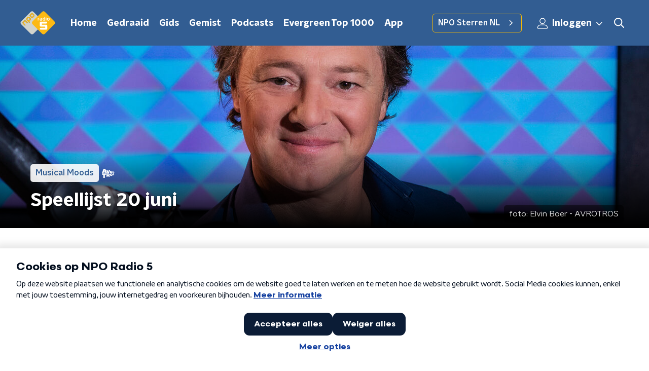

--- FILE ---
content_type: application/javascript
request_url: https://www.nporadio5.nl/_next/static/chunks/pages/nieuws/%5BcategorySlug%5D/%5BarticleId%5D/%5BarticleSlug%5D-54a4b8581c1caf53.js
body_size: 357
content:
(self.webpackChunk_N_E=self.webpackChunk_N_E||[]).push([[5734],{99127:function(n,t,r){(window.__NEXT_P=window.__NEXT_P||[]).push(["/nieuws/[categorySlug]/[articleId]/[articleSlug]",function(){return r(76195)}])},76195:function(n,t,r){"use strict";r.r(t),r.d(t,{__N_SSP:function(){return o}});var e=r(70865),i=r(26297),u=r(52322),c=r(45112),_=r(66724),s=r(21264),a=r(31520),o=!0;t.default=function(n){if((0,_.V)(n))return(0,u.jsx)(a.Z,(0,e.Z)({},n));var t=n.seo,r=n.title,o=n.trackingObj,f=(0,i.Z)(n,["seo","title","trackingObj"]);return(0,u.jsx)(s.Z,{seo:t,title:r,trackingObj:o,children:(0,u.jsx)(c.Z,(0,e.Z)({},f))})}}},function(n){n.O(0,[2089,8573,6968,2821,5119,138,1520,3713,3797,1950,5112,9774,2888,179],(function(){return t=99127,n(n.s=t);var t}));var t=n.O();_N_E=t}]);